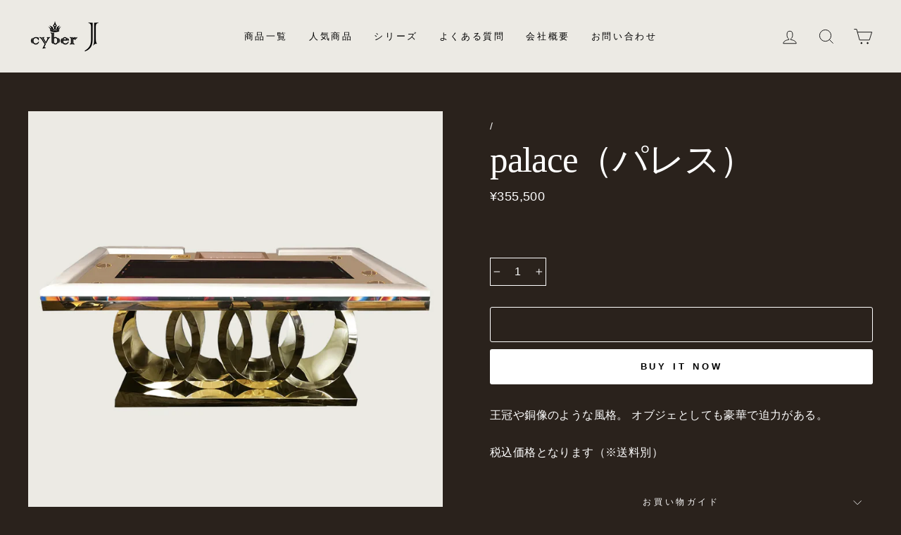

--- FILE ---
content_type: text/css
request_url: https://cyberj.store/cdn/shop/t/2/assets/style.css?v=174281142267097721501653634777
body_size: -59
content:
.hero__title .animation-contents{color:#ae9763}.hero__subtitle .animation-contents{font-size:.8em}.top-title{font-size:1.3rem}.top-title:before{content:attr(data-title);font-size:5rem;display:block;margin-bottom:.15em;color:#ae9763}.top-feature-p{font-size:1.6em;font-family:var(--typeHeaderPrimary),var(--typeHeaderFallback);margin-top:1.5em;text-align:center}.btn-color{background-color:#ae9763!important;color:#fff!important}.button-cta{max-width:1000px;margin-left:auto;margin-right:auto;margin-top:3em;text-align:center}.button-cta-last{margin-top:2em;margin-bottom:5em!important}.l-main-button{margin-top:.4em}.btn-catalogue{margin-right:1em!important}.button-subtitle{margin-top:2em}.top-title-feature{margin-bottom:4em!important}.reason-title{font-size:1rem}.reason-title:before{content:attr(data-title);font-size:3rem;display:block;margin-bottom:.2em;color:#fff}.rte p{max-width:1000px;margin-left:auto;margin-right:auto}.grid-product__meta{text-align:left!important}.btn{display:block;width:100%;border:transparent 1px solid;text-align:center;font-size:1em!important;line-height:normal}.btn.btn--catalogue{margin-right:1em}.btn--catalogue:before{content:"";display:inline-block;width:1em;height:1em;background:url(/cdn/shop/files/import_contacts_FILL0_wght700_GRAD0_opsz20.svg?v=1653451910) 0 0 / contain no-repeat;margin-right:1em;vertical-align:middle;margin-top:-.3em}.btn--tel:before{content:"";display:inline-block;width:1em;height:1em;margin-right:.8em;background:url(/cdn/shop/files/android_dialer_FILL0_wght700_GRAD0_opsz20.svg?v=1653451910) 0 0 / contain no-repeat;vertical-align:middle;margin-top:-.3em}.btn--schedule:before{content:"";display:inline-block;width:1em;height:1em;margin-right:.8em;background:url(/cdn/shop/files/event_FILL0_wght700_GRAD0_opsz20.svg?v=1653451910) 0 0 / contain no-repeat;vertical-align:middle;margin-top:-.3em}.payment-icons{text-align:left!important}.footer__small-text{text-align:left}.site-nav__link--underline:after{border-bottom:1px solid}::-moz-selection{background-color:#ae9763;color:#fff}::selection{background-color:#ae9763;color:#fff}.contact-radio-wrapper{display:flex;font-size:1.5em}.contact-radio-wrapper input{margin-top:.5em}.contact-text{padding:0 40px}input,textarea{border-color:#fff}.form-vertical{max-width:600px;margin-right:auto;margin-left:auto}.form-vertical label{font-size:1.1rem}p[data-spam-detection-disclaimer],small{text-align:left}.response-space{margin-bottom:1.4em;margin-top:1.6em}.contact-space{margin-top:1.4em}.contact-radio-wrapper{padding-left:.4em}@media only screen and (max-width:768px){.top-title:before{font-size:3rem}.top-title{font-size:1.2rem}.top-title-feature{margin-bottom:2em!important}.top-feature-p{font-size:1.2em;text-align:left}.l-main-button{display:block}.btn--catalogue{margin:20px 0!important}.reason-title:before{font-size:2rem}.site-footer{text-align:left!important}.site-footer .grid__item:first-child{text-align:center}#shopify-section-16533471057230d70a .custom-content,#shopify-section-1653316262d7851ded .custom-content{display:flex;flex-direction:column-reverse}}
/*# sourceMappingURL=/cdn/shop/t/2/assets/style.css.map?v=174281142267097721501653634777 */
